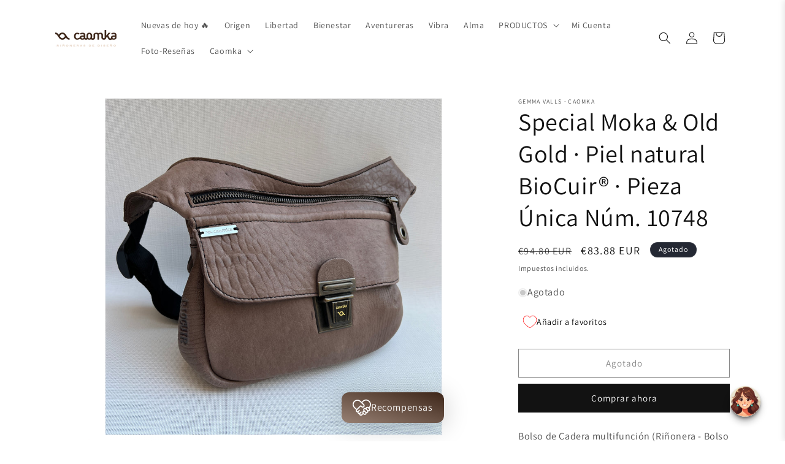

--- FILE ---
content_type: text/javascript
request_url: https://cdn.shopify.com/extensions/019be10e-7080-7e45-ae55-b8a8aa166025/clr-app-135/assets/storefront_index-ZCjx4MDu.js
body_size: 8757
content:
import{r as x,w as e,$ as de,Q as k,b as f,i as oe,M as L,o as pe}from"./storefront_index.js";import{f as o}from"./storefront_get-translation-DkZ1Wsvq.js";import{V as S}from"./storefront_useCssVariable-DvhEs2cz.js";import{l as Z}from"./storefront_routes-ChFY2kLG.js";import{m as y}from"./storefront_index-sy-v27QD.js";import{_ as b,n as D,i as ue,S as me}from"./storefront_shop-helper-_Qg-lUzR.js";import{r as he,d as U}from"./storefront_clr-mock-data-r6lbek_C.js";import{s as ie}from"./storefront_customer-CZtgJApV.js";import{h as xe,v as _e,T as ge,f as ve,O as we,L as ye}from"./storefront_useCustomer-BZZA3WWJ.js";import{i as H}from"./storefront_index-CwJkAhqQ.js";import{o as ne}from"./storefront_loyalty-program-helper-C-pE9Tc3.js";import{e as je}from"./storefront_search-params-4Ez-ixZw.js";import{a as fe}from"./storefront_validator-helper-Bq-bwdqn.js";const be="_beacon_btn_ag1dx_35",Ne="_left_ag1dx_57",ke="_right_ag1dx_60",Ce="_vibrate_ag1dx_67",Se="_LeftRightVibrateEffect_ag1dx_1",Ie="_setting_mode_ag1dx_70",De="_center_ag1dx_73",Ee="_centerVibrateEffect_ag1dx_1",$e="_middle_right_ag1dx_85",Ae="_middle_left_ag1dx_93",Me="_btn_icon_ag1dx_106",Le="_btn_image_icon_ag1dx_107",Te="_only_icon_ag1dx_127",T={beacon_btn:be,left:Ne,right:ke,vibrate:Ce,LeftRightVibrateEffect:Se,setting_mode:Ie,center:De,centerVibrateEffect:Ee,middle_right:$e,middle_left:Ae,btn_icon:Me,btn_image_icon:Le,only_icon:Te},Ut=({isSettingMode:r,isInitLoad:a,handleOpenApp:s})=>{var n,i,l;const p=S("--clr_position"),m=((n=window._clrapp.clrStyles)==null?void 0:n.clr_icon_name)||"gift-box",u=(i=window._clrapp.clrStyles)==null?void 0:i.clr_icon_url,c=((l=window._clrapp.clrStyles)==null?void 0:l.clr_anchor_variant)||"icon-with-label";return e.jsxs("div",{className:k(T.beacon_btn,r&&T.setting_mode,a&&T.vibrate,p&&T[p],c==="only-icon"&&T.only_icon),onClick:s,children:[u?e.jsx("img",{src:u,className:T.btn_image_icon}):e.jsx(f,{name:m,className:T.btn_icon}),c==="icon-with-label"&&e.jsx("span",{children:o("beaconBtnLabel")})]})},Oe="_beacon_popup_7rkqn_18",Be="_fadeInSmooth_7rkqn_1",qe="_left_7rkqn_35",ze="_right_7rkqn_38",Re="_center_7rkqn_41",Ve="_setting_mode_7rkqn_45",Fe="_full_height_7rkqn_54",Pe="_middle_left_7rkqn_62",Ue="_middle_right_7rkqn_66",Ye="_smooth_open_7rkqn_70",Ke="_beacon_popup_wrapper_7rkqn_73",We="_app_logo_watermark_7rkqn_76",Ge="_has_logo_watermark_7rkqn_103",He="_beacon_layout_7rkqn_106",Xe="_header_wrapper_7rkqn_118",Qe="_header_7rkqn_118",Ze="_header_title_7rkqn_132",Je="_header_close_btn_7rkqn_137",er="_header_content_7rkqn_148",rr="_header_shop_title_7rkqn_151",nr="_header_points_wrapper_7rkqn_158",tr="_header_points_7rkqn_158",ar="_points_icon_7rkqn_179",sr="_content_wrapepr_7rkqn_183",or="_opened_7rkqn_197",M={beacon_popup:Oe,fadeInSmooth:Be,left:qe,right:ze,center:Re,setting_mode:Ve,full_height:Fe,middle_left:Pe,middle_right:Ue,smooth_open:Ye,beacon_popup_wrapper:Ke,app_logo_watermark:We,has_logo_watermark:Ge,beacon_layout:He,header_wrapper:Xe,header:Qe,header_title:Ze,header_close_btn:Je,header_content:er,header_shop_title:rr,header_points_wrapper:nr,header_points:tr,points_icon:ar,content_wrapepr:sr,opened:or},ir="_beacon_background_1x10q_1",_r={beacon_background:ir},lr=()=>e.jsx("div",{className:_r.beacon_background}),[cr,$]=de("BeaconViewContext","useBeaconView"),Yt=({children:r})=>{const[a,s]=x.useState("mainView"),[n,i]=x.useState(!1),[l,p]=x.useState(null),[m,u]=x.useState(!1),c=x.useRef(void 0),g=(v,t)=>{s(v),p(t)};x.useEffect(()=>{n||s("mainView")},[n]),x.useEffect(()=>()=>{p(null),c.current&&clearTimeout(c.current)},[]);const d=v=>{v?(u(!1),c.current=setTimeout(()=>{i(!1)},300)):i(!1)};return e.jsx(cr.Provider,{value:{beaconTargetView:a,isOpenBeaconPopup:n,setIsOpenBeaconPopup:i,handleViewChange:g,viewComponentParams:l,isSmoothOpen:m,setIsSmoothOpen:u,handleCloseBeacon:d},children:r})},dr="_beacon_page_wrapper_1doo7_15",pr="_clickable_1doo7_25",ur="_header_1doo7_28",mr="_title_wrapper_1doo7_39",hr="_content_wrapper_1doo7_45",xr="_loadedWithoutAnimation_1doo7_51",O={beacon_page_wrapper:dr,clickable:pr,header:ur,title_wrapper:mr,content_wrapper:hr,loadedWithoutAnimation:xr},J=r=>{x.useEffect(()=>{const a=r.current;if(!a)return;const s=n=>{a.scrollHeight>a.clientHeight&&(n.preventDefault(),n.stopPropagation(),a.scrollTop+=n.deltaY)};return a.addEventListener("wheel",s,{passive:!1}),()=>a.removeEventListener("wheel",s)},[])},Y=r=>{const{title:a,onBackAction:s,onClose:n,contentLoadWithoutAnimation:i,children:l}=r,p=S("--clr_beacon_widget_title_color"),m=x.useRef(null);return J(m),e.jsxs("div",{className:k(O.beacon_page_wrapper),ref:m,children:[e.jsxs("div",{className:O.header,children:[e.jsxs("div",{className:O.title_wrapper,children:[s&&e.jsx("span",{className:O.clickable,onClick:s,children:e.jsx(f,{name:"chevron-left",color:p,size:35})}),a&&e.jsx("span",{children:a})]}),n&&e.jsx("div",{onClick:n,children:e.jsx("span",{className:O.clickable,children:e.jsx(f,{name:"close",color:p,size:25})})})]}),e.jsx("div",{className:k(O.content_wrapper,i&&O.loadedWithoutAnimation),children:l})]})},gr="_tier_details_wrapper_18orj_1",vr="_tier_points_earn_18orj_4",wr="_tier_name_18orj_8",yr="_tier_info_section_18orj_11",jr="_custom_purchase_li_18orj_34",fr="_section_title_18orj_37",B={tier_details_wrapper:gr,tier_points_earn:vr,tier_name:wr,tier_info_section:yr,custom_purchase_li:jr,section_title:fr},br=({tierLevel:r})=>{var a,s,n,i,l,p,m;const u=S("--clr_beacon_widget_bg_secondary_color"),{handleViewChange:c,handleCloseBeacon:g}=$(),d=(s=(a=window._clrapp.shop)==null?void 0:a.currency)==null?void 0:s.moneyFormat,v=!!((n=window._clrapp)!=null&&n.customer),t=(l=(i=window._clrapp)==null?void 0:i.shop)==null?void 0:l.tier,_=((p=t==null?void 0:t.service)==null?void 0:p.entry_type)==="order_count"?`${r==null?void 0:r.entry_required_score}`:D.formatMoney(d,(r==null?void 0:r.entry_required_score)||0),h=()=>{c(v?"customerTierPage":"mainView",null)};function j(w){return w.custom_purchase_reward_type&&w.custom_purchase_reward_value?w.custom_purchase_reward_type===he.FIXED?`${D.formatMoney(d,w.custom_purchase_reward_value||0)} ${o("placeOrderReward")}`:`${w.custom_purchase_reward_value}% ${o("placeOrderReward")}`:""}return e.jsx(Y,{onBackAction:h,onClose:()=>{var w;return g(((w=window._clrapp.clrStyles)==null?void 0:w.clr_variant)==="full-height")},children:e.jsx("div",{className:k("beacon_content_box_wrapper",B.tier_details_wrapper),children:e.jsxs(y,{flexDirection:"column",gap:"12px",style:{width:"100%"},children:[e.jsxs(y,{gap:"8px",alignItems:"center",children:[e.jsx(f,{name:"gift-box",color:u}),e.jsxs(y,{flexDirection:"column",gap:"4px",children:[e.jsx("span",{className:B.tier_name,children:r==null?void 0:r.name}),e.jsx("span",{className:B.tier_points_earn,children:((m=t==null?void 0:t.service)==null?void 0:m.entry_type)&&D.handleTierEntryLevelInfoDescription(t==null?void 0:t.service.entry_type,_,r.entry_required_score===0)})]})]}),e.jsxs(y,{flexDirection:"column",gap:"4px",className:B.tier_info_section,children:[j(r)&&e.jsx("ul",{children:e.jsx("li",{className:B.custom_purchase_li,children:j(r)})}),!!r.reward_configs.length&&e.jsxs(y,{flexDirection:"column",gap:"4px",children:[e.jsx("div",{className:B.section_title,children:o("beaconBtnLabel")}),r.reward_configs.map((w,C)=>e.jsx("ul",{children:e.jsx("li",{children:w.type!=="free_shipping"?w.type==="percentage"?`${w.value}% ${o("orderDiscount")}`:`${D.formatMoney(d,w.value||0)} ${o("orderDiscount")}`:`${o("freeShipping")}`})},C))]}),!!r.perks.length&&e.jsxs(y,{flexDirection:"column",gap:"4px",children:[e.jsx("div",{className:B.section_title,children:o("perks")}),r.perks.map((w,C)=>e.jsx("ul",{children:e.jsx("li",{children:w})},C))]})]})]})})})},Nr="_become_member_wrapper_zlcu5_1",kr="_heading_text_zlcu5_4",Cr="_content_text_zlcu5_13",Sr="_join_link_zlcu5_24",Ir="_signIn_link_zlcu5_41",z={become_member_wrapper:Nr,heading_text:kr,content_text:Cr,join_link:Sr,signIn_link:Ir};var te;const E=!!((te=window._clrapp)!=null&&te.isDesignMode),Dr=({isSettingMode:r=!1})=>e.jsxs("div",{className:`beacon_content_box_wrapper ${z.become_member_wrapper}`,children:[e.jsx("div",{className:z.heading_text,children:o("becomeMember")}),e.jsx("div",{className:z.content_text,children:o("becomeMemberDescription")}),e.jsx("a",{href:r||E?"#":Z.register,className:z.join_link,children:o("joinNow")}),e.jsxs("div",{className:z.content_text,children:[e.jsx("span",{children:o("alreadyHaveAccount")}),e.jsxs("a",{href:r||E?"#":Z.login,className:z.signIn_link,children:[" ",o("signIn")]})]})]}),Er="_beacon_discounts_wrapper_1gxzt_1",$r="_heading_text_1gxzt_4",Ar="_content_1gxzt_13",Mr="_discount_item_1gxzt_20",Lr="_active_1gxzt_35",Tr="_hover_copy_1gxzt_39",R={beacon_discounts_wrapper:Er,heading_text:$r,content:Ar,discount_item:Mr,active:Lr,hover_copy:Tr},Or=({className:r,code:a,isSettingMode:s=!1})=>{const[n,i]=x.useState(!1);x.useEffect(()=>{const p=setTimeout(()=>{i(!1)},1500);return()=>clearTimeout(p)},[n]);const l=async()=>{if(navigator.clipboard?(i(!0),navigator.clipboard.writeText(a)):L.log("Browser doesn't support copy to clipboard"),!s)try{await ie.applyDiscountImmediate(a)}catch(p){L.log(p)}};return e.jsx("div",{className:r,onClick:l,children:n?e.jsxs(e.Fragment,{children:[o("copied")," ",e.jsx(f,{name:"check",color:"#fff",size:20})]}):e.jsxs(e.Fragment,{children:[o("copy")," ",e.jsx(f,{name:"copy",color:"#fff",size:20})]})})},le=({customerDiscounts:r,moneyFormat:a,isSettingMode:s=!1})=>{const n=x.useRef(null);return J(n),e.jsxs("div",{className:`beacon_content_box_wrapper ${R.beacon_discounts_wrapper}`,children:[e.jsx("div",{className:R.heading_text,children:o("unusedDiscounts")}),e.jsx("div",{className:R.content,ref:n,children:r==null?void 0:r.map((i,l)=>e.jsxs("div",{className:k(R.discount_item,!i.used&&R.active),children:[e.jsx("div",{children:e.jsx("span",{children:i.code})}),e.jsx("div",{children:e.jsx("span",{children:i.type==="fixed"?D.formatMoney(a,i.value||0):`${i.value}%`})}),e.jsx(Or,{className:R.hover_copy,isSettingMode:s,code:i.code})]},l))})]})},Br=()=>e.jsx(le,{isSettingMode:!0,moneyFormat:U.shop.currency.moneyFormat,customerDiscounts:[{code:"EFGHI",value:20,used:!1,type:"fixed"}]}),qr=()=>{var r,a;const{data:s}=we();return s!=null&&s.length?e.jsx(le,{moneyFormat:(a=(r=window._clrapp.shop)==null?void 0:r.currency)==null?void 0:a.moneyFormat,customerDiscounts:s}):null},zr=({isSettingMode:r})=>r||E?e.jsx(Br,{}):e.jsx(qr,{}),Rr=r=>r.startsWith("https://")?r:`https://${r}`,Vr="_program_box_row_button_k7cuu_1",Fr="_earned_it_k7cuu_7",ae={program_box_row_button:Vr,earned_it:Fr};function Pr({item:r}){var a;const{handleViewChange:s}=$(),[n,i]=x.useState(!1),l=!!((a=window._clrapp)!=null&&a.customer),{mutateAsync:p,isPending:m}=ye(),u=(g,d=!1)=>{switch(g.loyalty_program_type){case b.SOCIAL_MEDIA_X_FOLLOW:case b.SOCIAL_MEDIA_INSTAGRAM_FOLLOW:case b.SOCIAL_MEDIA_TIKTOK_FOLLOW:case b.SOCIAL_MEDIA_FACEBOOK_FOLLOW:return d?"clr_pr_follow":o("follow");case b.SOCIAL_MEDIA_X_LINK_SHARE:return d?"clr_pr_share":o("share");case b.SOCIAL_MEDIA_INSTAGRAM_LIKE:case b.SOCIAL_MEDIA_TIKTOK_LIKE:case b.SOCIAL_MEDIA_FACEBOOK_LIKE:case b.SOCIAL_MEDIA_X_LIKE:case b.SOCIAL_MEDIA_YOITUBE_LIKE:return d?"clr_pr_like":o("like");case b.SOCIAL_MEDIA_GOODLE_REVIEW:return d?"clr_pr_submit":o("submit");case b.SOCIAL_MEDIA_YOITUBE_SUBSCRIBE:return d?"clr_pr_subscribe":o("subscribe");case b.NEWSLETTER_SUBSCRIBE:return d?"clr_pr_claim_reward":o("claimReward")}},c=async()=>{if(!E){if(r.loyalty_program_rules[0].target_link&&!n&&(window.open(Rr(r.loyalty_program_rules[0].target_link),"_blank"),i(!0)),r.loyalty_program_type===b.NEWSLETTER_SUBSCRIBE&&!n)try{await p();return}catch(g){L.log(g)}n&&s("setUsername",{targetProgramType:r.loyalty_program_type})}};return e.jsx("div",{className:ae.program_box_row_button,children:m?e.jsx(H,{}):r.earned_before?e.jsx("span",{className:k(ae.earned_it,"clr_pr_earned_it"),children:o("earnedIt")}):l?e.jsx("a",{onClick:c,className:u(r,!0),children:n?o("claimReward"):u(r)}):null})}const Ur="_beacon_points_box_wrapper_kmdof_1",Yr="_heading_text_kmdof_4",Kr="_content_text_kmdof_13",Wr="_reward_items_wrapper_kmdof_22",Gr="_reward_item_kmdof_22",Hr="_reward_text_wrapper_kmdof_36",Xr="_reward_title_kmdof_39",Qr="_reward_value_kmdof_44",Zr="_reward_icon_kmdof_53",Jr="_loader_kmdof_57",A={beacon_points_box_wrapper:Ur,heading_text:Yr,content_text:Kr,reward_items_wrapper:Wr,reward_item:Gr,reward_text_wrapper:Hr,reward_title:Xr,reward_value:Qr,reward_icon:Zr,loader:Jr},en="_customer_rule_wrapper_mbtch_1",rn="_earned_it_mbtch_7",se={customer_rule_wrapper:en,earned_it:rn},nn=({item:r})=>{var a;const{handleViewChange:s}=$(),n=!!((a=window._clrapp)!=null&&a.customer),i=()=>{E||(r.loyalty_program_type===b.SET_BIRTHDAY?s("setBirthday",null):r.loyalty_program_type===b.SET_PHONE&&s("setPhoneNumber",null))};return e.jsx("div",{className:se.customer_rule_wrapper,children:r.earned_before?e.jsx("span",{className:k(se.earned_it,"clr_pr_earned_it"),children:o("earnedIt")}):n?e.jsx("a",{onClick:i,className:"clr_pr_setup",children:o("setup")}):null})},tn=({rewardPrograms:r,isLoading:a,moneyFormat:s})=>e.jsxs("div",{className:`beacon_content_box_wrapper ${A.beacon_points_box_wrapper}`,children:[e.jsx("div",{className:A.heading_text,children:o("cashReward")}),e.jsx("div",{className:A.content_text,children:o("cashRewardDescription")}),e.jsx("div",{className:A.reward_items_wrapper,children:a?e.jsx("div",{className:A.loader,children:e.jsx(H,{size:25})}):r.map((n,i)=>e.jsxs("div",{className:A.reward_item,children:[e.jsxs(y,{alignItems:"center",gap:"4px",children:[e.jsx(f,{name:"gift-box",size:24,className:A.reward_icon}),e.jsxs(y,{flexDirection:"column",gap:"4px",className:A.reward_text_wrapper,children:[e.jsx("span",{className:A.reward_title,children:n.title||`${o(ne.getProgramName(n.loyalty_program_type))} ${o("reward")}`}),e.jsx("span",{className:A.reward_value,children:o("getCredit",{amount:ne.getCashbackValue(n.loyalty_program_rules[0],s)})})]})]}),ue.includes(n.loyalty_program_type)&&e.jsx(Pr,{item:n}),me.includes(n.loyalty_program_type)&&e.jsx(nn,{item:n})]},i))})]}),an="_discount_box_wrapper_1z113_1",sn="_heading_text_1z113_4",on="_content_text_1z113_13",_n="_content_1z113_13",ln="_discount_generator_1z113_25",cn="_input_wrapper_1z113_35",dn="_currency_code_1z113_42",pn="_discount_code_box_wrapper_1z113_75",un="_discount_code_box_1z113_75",mn="_discount_code_1z113_75",hn="_discount_code_helper_1z113_95",xn="_copy_btn_1z113_99",gn="_input_helper_text_1z113_103",vn="_error_1z113_115",wn="_success_1z113_118",N={discount_box_wrapper:an,heading_text:sn,content_text:on,content:_n,discount_generator:ln,input_wrapper:cn,currency_code:dn,discount_code_box_wrapper:pn,discount_code_box:un,discount_code:mn,discount_code_helper:hn,copy_btn:xn,input_helper_text:gn,error:vn,success:wn},ce=({selectedBalanceValue:r,onChangeSelectedBalance:a,handleGenerateDiscount:s,errorMessage:n,successMessage:i,generatedDiscountCode:l,isCopied:p,handleCopyDiscountCode:m,currencyCode:u,shopRewardtype:c})=>{const g=S("--clr_beacon_cards_text_primary_color");return c==="app_reward"&&e.jsxs("div",{className:`beacon_content_box_wrapper ${N.discount_box_wrapper}`,children:[e.jsx("div",{className:N.heading_text,children:o("useYourCredit")}),e.jsx("div",{className:N.content_text,children:o("useYourCreditDescription")}),e.jsxs("div",{className:N.content,children:[e.jsxs("div",{className:N.discount_generator,children:[e.jsxs("div",{className:N.input_wrapper,children:[e.jsx("div",{className:N.currency_code,children:u?pe[u]:""}),e.jsx("input",{type:"number",placeholder:o("enterNumberInput"),value:r,onChange:a})]}),e.jsx("button",{disabled:!r||r<=0,onClick:s,children:o("generate")})]}),e.jsx("div",{className:k(N.input_helper_text,!!n&&N.error,!!i&&N.success),children:n||(i?e.jsxs(e.Fragment,{children:[e.jsx(f,{name:"check-circle",size:13,color:"#077707"}),e.jsx("span",{children:i})]}):o("enterAValidNumber"))}),e.jsx("div",{className:N.discount_code_box_wrapper,children:e.jsxs("div",{className:N.discount_code_box,children:[l?e.jsx("div",{className:k(N.discount_code),children:l}):e.jsx("div",{className:N.discount_code_helper,children:o("hitToGenerate")}),!!l&&(p?e.jsx(f,{name:"check",size:20,color:g}):e.jsx("div",{className:N.copy_btn,onClick:m,children:e.jsx(f,{name:"copy",size:20,color:g})}))]})})]})]})},yn=()=>e.jsx(ce,{selectedBalanceValue:100,onChangeSelectedBalance:()=>{},handleGenerateDiscount:()=>{},errorMessage:"",successMessage:"Your code is here",generatedDiscountCode:"MYYOYO",isCopied:!1,handleCopyDiscountCode:()=>{},currencyCode:"EUR",shopRewardtype:"app_reward"}),jn=()=>{const[r,a]=x.useState(0),[s,n]=x.useState(""),[i,l]=x.useState(""),[p,m]=x.useState(),[u,c]=x.useState(!1),{mutateAsync:g}=ve(),d=async()=>{navigator.clipboard?(c(!0),navigator.clipboard.writeText(s)):L.log("Browser doesn't support copy to clipboard");try{await ie.applyDiscountImmediate(s)}catch(_){L.log(_)}};x.useEffect(()=>{const _=setTimeout(()=>{c(!1)},1500);return()=>clearTimeout(_)},[u]);const v=_=>{a(+_.target.value)},t=async()=>{const _=oe.roundAndTrimNumber(r/Number(window.Shopify.currency.rate));try{const h=await g({amount:+_});l(""),m(o("yourDiscountCodeIshere")),n(h)}catch(h){l(h==null?void 0:h.message),m(""),n("")}};return e.jsx(ce,{selectedBalanceValue:r,generatedDiscountCode:s,handleGenerateDiscount:t,onChangeSelectedBalance:v,successMessage:p,errorMessage:i,isCopied:u,handleCopyDiscountCode:d,currencyCode:window._clrapp.shop.currency.currencyCode,shopRewardtype:window._clrapp.shop.rewardType})},fn=({isSettingMode:r=!1})=>r||E?e.jsx(yn,{}):e.jsx(jn,{}),bn="_beacon_referral_box_dhyqp_1",Nn="_heading_text_dhyqp_4",kn="_content_text_dhyqp_13",Cn="_referral_link_box_dhyqp_21",Sn="_link_wrapper_dhyqp_27",In="_copy_link_btn_dhyqp_39",q={beacon_referral_box:bn,heading_text:Nn,content_text:kn,referral_link_box:Cn,link_wrapper:Sn,copy_link_btn:In},Dn=({referralProgram:r,isCustomer:a})=>{var s,n,i,l;const p=S("--clr_beacon_cards_btn_label_color"),[m,u]=x.useState(!1),c=`${((n=(s=window==null?void 0:window._clrapp)==null?void 0:s.shop)==null?void 0:n.publicDomain)||"SHOP_DOMAIN"}?${je.refferal_code}=${r==null?void 0:r.referral_code}`,g=(l=(i=window._clrapp.shop)==null?void 0:i.currency)==null?void 0:l.moneyFormat,d=w=>r?r[`${w}_type`]==="percentage"?`${r[w]}%`:`${D.formatMoney(g,r[w]||0)}`:"",v=d("referrer_signup_reward"),t=d("referrer_order_reward"),_=d("referree_signup_reward"),h=(r==null?void 0:r.referrer_signup_reward)!==0?v:(r==null?void 0:r.referrer_order_reward)!==0?t:"";x.useEffect(()=>{const w=setTimeout(()=>{u(!1)},1500);return()=>clearTimeout(w)},[m]);const j=async()=>{navigator.clipboard?(u(!0),navigator.clipboard.writeText(c)):L.log("Browser doesn't support copy to clipboard")};return r!=null&&r.is_active&&((r==null?void 0:r.referrer_signup_reward)!==0||(r==null?void 0:r.referrer_order_reward)!==0)?e.jsxs("div",{className:`beacon_content_box_wrapper ${q.beacon_referral_box}`,children:[e.jsx("div",{className:q.heading_text,children:o("referralProgram")}),e.jsx("div",{className:q.content_text,children:o("referUsToFriends")}),e.jsx("div",{className:q.content_text,children:o("referralProgramEearnForYouAndFriends",{yourReward:h,theirReward:_})}),a&&e.jsxs("div",{className:q.referral_link_box,children:[e.jsx("div",{className:q.link_wrapper,children:c}),e.jsx("button",{className:q.copy_link_btn,onClick:j,children:m?e.jsxs(e.Fragment,{children:[e.jsx(f,{name:"check",color:p,size:20}),o("copied")]}):e.jsxs(e.Fragment,{children:[e.jsx(f,{name:"copy",color:p,size:20}),o("copyLink")]})})]})]}):e.jsx(e.Fragment,{})},En=({referralProgram:r,isCustomer:a})=>e.jsx(Dn,{referralProgram:r,isCustomer:a}),$n="_beacon_layout_1skis_1",An="_header_wrapper_1skis_14",Mn="_header_1skis_14",Ln="_header_title_1skis_28",Tn="_header_close_btn_1skis_33",On="_header_content_1skis_44",Bn="_header_shop_title_1skis_47",qn="_header_points_wrapper_1skis_54",zn="_header_points_1skis_54",Rn="_points_icon_1skis_75",Vn="_content_wrapepr_1skis_79",Fn="_header_store_credit_description_1skis_92",I={beacon_layout:$n,header_wrapper:An,header:Mn,header_title:Ln,header_close_btn:Tn,header_content:On,header_shop_title:Bn,header_points_wrapper:qn,header_points:zn,points_icon:Rn,content_wrapepr:Vn,header_store_credit_description:Fn},Pn="_tier_box_wrapper_o62y6_1",Un="_heading_text_o62y6_4",Yn="_content_wrapper_o62y6_13",Kn="_vip_tier_o62y6_17",Wn="_tier_info_o62y6_24",V={tier_box_wrapper:Pn,heading_text:Un,content_wrapper:Yn,vip_tier:Kn,tier_info:Wn},Gn="_shop_tiers_wrapper_1c5ut_1",Hn="_heading_text_1c5ut_4",Xn="_tier_category_wrapper_1c5ut_13",Qn="_tier_category_1c5ut_13",Zn="_tier_category_info_1c5ut_30",F={shop_tiers_wrapper:Gn,heading_text:Hn,tier_category_wrapper:Xn,tier_category:Qn,tier_category_info:Zn},ee=({isSettingMode:r})=>{var a,s,n,i,l;const{handleViewChange:p}=$(),m=S("--clr_beacon_widget_bg_secondary_color"),u=S("--clr_beacon_cards_text_primary_color_lighten_2");let c=(s=(a=window._clrapp)==null?void 0:a.shop)==null?void 0:s.tier;r&&(c=U.shop.tier);const g=(i=(n=window._clrapp.shop)==null?void 0:n.currency)==null?void 0:i.moneyFormat,d=t=>{var _;return((_=c==null?void 0:c.service)==null?void 0:_.entry_type)==="order_count"?`${t.entry_required_score}`:D.formatMoney(g,t.entry_required_score||0)},v=t=>{r||p("tierDetailsPage",{tierLevel:t})};return e.jsx("div",{className:F.shop_tiers_wrapper,children:e.jsxs("div",{className:"beacon_content_box_wrapper",children:[e.jsx("div",{className:F.heading_text,children:o("vipTiers")}),e.jsx("div",{style:{width:"100%"},children:(l=c==null?void 0:c.levels)==null?void 0:l.map((t,_)=>e.jsx("div",{className:F.tier_category_wrapper,children:e.jsxs(y,{alignItems:"center",justifyContent:"space-between",className:F.tier_category,onClick:()=>v(t),children:[e.jsxs(y,{flexDirection:"row",alignItems:"center",gap:"12px",children:[e.jsx(f,{name:"gift-box",size:30,color:m}),e.jsxs(y,{flexDirection:"column",className:F.tier_category_info,children:[e.jsx("span",{children:t.name}),e.jsx("span",{children:D.handleTierEntryLevelInfoDescription(c==null?void 0:c.service.entry_type,d(t),t.entry_required_score===0)})]})]}),e.jsx(f,{name:"chevron-right",size:30,color:u})]})},_))})]})})},Jn=({isSettingMode:r})=>{var a,s,n,i,l,p,m,u,c,g;const{handleViewChange:d}=$(),v=S("--clr_beacon_widget_bg_secondary_color"),t=S("--clr_beacon_cards_text_primary_color_lighten_2");let _=(s=(a=window._clrapp)==null?void 0:a.customer)==null?void 0:s.tier,h=(i=(n=window._clrapp)==null?void 0:n.shop)==null?void 0:i.tier;r&&(_=(l=U.customer)==null?void 0:l.tier,h=U.shop.tier);const j=(p=h==null?void 0:h.levels)==null?void 0:p.filter(C=>{var K;return C.id===((K=_==null?void 0:_.level)==null?void 0:K.id)}),w=()=>{r||d("customerTierPage",null)};return(m=h==null?void 0:h.service)!=null&&m.active&&(_==null?void 0:_.level)==null?e.jsx(ee,{}):((u=h==null?void 0:h.service)==null?void 0:u.active)&&e.jsxs("div",{className:k("beacon_content_box_wrapper",V.tier_box_wrapper),children:[e.jsx("div",{className:V.heading_text,children:o("yourVipTier")}),e.jsx("div",{className:V.content_wrapper,children:e.jsxs(y,{alignItems:"center",justifyContent:"space-between",className:V.vip_tier,onClick:w,children:[e.jsxs(y,{flexDirection:"row",alignItems:"center",gap:"12px",children:[e.jsx(f,{name:"gift-box",size:30,color:v}),e.jsx(y,{flexDirection:"column",className:V.tier_info,children:e.jsx("span",{children:j?(c=j[0])==null?void 0:c.name:(g=_==null?void 0:_.level)==null?void 0:g.name})})]}),e.jsx(f,{name:"chevron-right",size:30,color:t})]})})]})},et=({isSettingMode:r})=>{var a,s,n,i;let l=(s=(a=window._clrapp)==null?void 0:a.shop)==null?void 0:s.tier;return r&&(l=U.shop.tier),((n=l==null?void 0:l.service)==null?void 0:n.active)&&!!((i=l==null?void 0:l.levels)!=null&&i.length)&&e.jsx(ee,{isSettingMode:r})},rt=r=>{const{contextualAppData:a,rewardPrograms:s,customerRewardData:n,isSettingMode:i=!1,referralProgram:l}=r,p=!!a.customer,m=a.customer,u=S("--clr_beacon_widget_title_color"),c=a.shop.currency.moneyFormat,{handleCloseBeacon:g}=$(),d=x.useRef(null);J(d);const v=()=>{var t;g(((t=window._clrapp.clrStyles)==null?void 0:t.clr_variant)==="full-height")};return e.jsx("div",{className:I.beacon_layout,ref:d,children:e.jsxs(e.Fragment,{children:[e.jsxs("div",{className:I.header_wrapper,children:[e.jsxs("div",{className:I.header,children:[e.jsx("div",{className:I.header_title,children:p?m!=null&&m.first_name?o("hiCustomer",{customerFullName:`${m.first_name} ${m.last_name}`}):o("hiToUnknownUser"):o("welcomeTo")}),e.jsx("button",{className:I.header_close_btn,onClick:i?void 0:v,children:e.jsx(f,{name:"close",size:20,color:u})})]}),e.jsx("div",{className:I.header_content,children:p?e.jsxs("div",{children:[e.jsxs("div",{className:I.header_points_wrapper,children:[o("yourBalance"),e.jsxs("div",{className:I.header_points,children:[e.jsx(f,{name:"coin",size:20,className:I.points_icon}),n.isLoading?e.jsx(H,{size:18}):`${D.formatMoney(c,n.rewardAmount||0)}`]})]}),e.jsx("div",{className:I.header_store_credit_description,children:e.jsxs("span",{children:["*",o("useStoreCreditOnCheckout")]})})]}):e.jsx("div",{className:I.header_shop_title,children:o("shopRewards",{shopName:oe.decodeHTML(a.shop.name)})})})]}),e.jsxs("div",{className:I.content_wrapepr,children:[p?e.jsx(fn,{isSettingMode:i}):e.jsx(Dr,{isSettingMode:i}),p&&e.jsx(zr,{isSettingMode:i}),e.jsx(tn,{rewardPrograms:s.data,isLoading:s.loading,moneyFormat:c}),p?e.jsx(Jn,{isSettingMode:i}):e.jsx(et,{isSettingMode:i}),e.jsx(En,{referralProgram:l,isCustomer:p})]})]})})},nt="_customer_tier_page_jkyad_1",tt="_heading_text_jkyad_4",at="_tier_name_jkyad_13",X={customer_tier_page:nt,heading_text:tt,tier_name:at},st="_progress_bar_uyiks_1",ot="_progress_bar_wrapper_uyiks_1",it="_progress_bar_fill_uyiks_9",Q={progress_bar:st,progress_bar_wrapper:ot,progress_bar_fill:it},_t=({progress:r,fillColor:a})=>e.jsx("div",{className:Q.progress_bar,children:e.jsx("div",{className:Q.progress_bar_wrapper,children:e.jsx("div",{className:Q.progress_bar_fill,style:{width:`${r}%`,backgroundColor:a||void 0}})})}),lt="_customer_tier_level_tracker_y6jqe_1",ct={customer_tier_level_tracker:lt},dt=()=>{var r,a,s;const n=(a=(r=window._clrapp)==null?void 0:r.shop)==null?void 0:a.tier,i=n!=null&&n.levels?[...n.levels].sort((_,h)=>_.entry_required_score-h.entry_required_score):[],l=(s=window._clrapp)==null?void 0:s.shop.currency.moneyFormat,p=S("--clr_beacon_widget_bg_secondary_color"),{data:m,isLoading:u}=ge(),{customerUsage:c,isLoadingCustomerUsage:g}=E?{customerUsage:190,isLoadingCustomerUsage:!1}:{customerUsage:m,isLoadingCustomerUsage:u},d=()=>{let _=null;if(i.length>0&&c){for(const h of i)if(c<h.entry_required_score){_=h;break}}return _},v=()=>{var _,h;const j=d();if(!c||j===null)return null;{const w=(_=n==null?void 0:n.levels.find(C=>C.name===j.name))==null?void 0:_.entry_required_score;if(w){let C=w-c;C=Number.isInteger(C)?C:parseFloat(C.toFixed(2));const K=((h=n==null?void 0:n.service)==null?void 0:h.entry_type)==="order_count"?`${C}`:D.formatMoney(l,C||0);return n!=null&&n.service?D.getUnlockNextTierLevelMessage(n==null?void 0:n.service.entry_type,K,j.name):null}else return null}},t=()=>{const _=d();return _&&c?c/_.entry_required_score*100:0};return g?e.jsx(H,{}):t()>0&&e.jsxs(y,{flexDirection:"column",gap:"6px",className:ct.customer_tier_level_tracker,children:[e.jsx("p",{children:v()}),e.jsx(_t,{fillColor:p,progress:t()})]})},pt=()=>{var r,a,s,n,i;const{handleViewChange:l,handleCloseBeacon:p}=$(),m=S("--clr_beacon_widget_bg_secondary_color"),u=(a=(r=window._clrapp)==null?void 0:r.customer)==null?void 0:a.tier,c=window._clrapp.shop.tier,g=(s=c==null?void 0:c.levels)==null?void 0:s.filter(d=>{var v;return d.id===((v=u==null?void 0:u.level)==null?void 0:v.id)});return e.jsx(Y,{onBackAction:()=>l("mainView",null),onClose:()=>{var d;return p(((d=window._clrapp.clrStyles)==null?void 0:d.clr_variant)==="full-height")},children:e.jsxs(y,{flexDirection:"column",gap:"10px",className:X.customer_tier_page,children:[(u==null?void 0:u.level)!=null&&e.jsxs("div",{className:"beacon_content_box_wrapper",children:[e.jsxs(y,{flexDirection:"column",gap:"12px",children:[e.jsx("div",{className:X.heading_text,children:o("vipStatus")}),e.jsxs(y,{gap:"4px",alignItems:"center",children:[e.jsx(f,{name:"gift-box",color:m}),e.jsx("span",{className:X.tier_name,children:g?(n=g[0])==null?void 0:n.name:(i=u==null?void 0:u.level)==null?void 0:i.name})]})]}),e.jsx(dt,{})]}),e.jsx(ee,{})]})})},ut="_birthday_page_wrapper_hwfhm_1",mt="_heading_text_hwfhm_4",ht="_content_text_hwfhm_13",xt="_birthday_selectors_hwfhm_21",gt="_extra_description_hwfhm_55",P={birthday_page_wrapper:ut,heading_text:mt,content_text:ht,birthday_selectors:xt,extra_description:gt},vt="_message_box_wrapper_1la0k_1",wt={message_box_wrapper:vt},re=()=>e.jsxs(y,{flexDirection:"column",alignItems:"center",gap:"8px",className:wt.message_box_wrapper,children:[e.jsx(f,{name:"check-circle",color:"#0f0"}),e.jsx("p",{children:o("congratulations")}),e.jsx("p",{children:o("youReceivedReward")})]}),yt=()=>{const{handleViewChange:r,handleCloseBeacon:a}=$(),[s,n]=x.useState(["#","#","#"]),[i,l]=x.useState(!1),[p,m]=x.useState(!1),{mutateAsync:u}=_e(),c=x.useRef(void 0),g=()=>s.some(t=>t==="#")||p,d=t=>{const{value:_,id:h}=t.target,j=[...s];h==="year-selector"?j[0]=_:h==="month-selector"?j[1]=_:h==="day-selector"&&(j[2]=_),n(j)},v=async()=>{m(!0);const t=s.join("-");try{await u({birthdate:t}),l(!0),setTimeout(()=>{r("mainView",null)},1500)}catch(_){L.log(_)}finally{m(!1)}};return x.useEffect(()=>()=>{c.current&&clearTimeout(c.current)},[]),e.jsx(Y,{onBackAction:()=>r("mainView",null),onClose:()=>{var t;return a(((t=window._clrapp.clrStyles)==null?void 0:t.clr_variant)==="full-height")},children:e.jsx("div",{className:k("beacon_content_box_wrapper",P.birthday_page_wrapper),children:i?e.jsx(re,{}):e.jsxs(e.Fragment,{children:[e.jsx("div",{className:P.heading_text,children:o("makeBirthdaySpecial")}),e.jsx("div",{className:P.content_text,children:o("setBirthdayToReceiveReward")}),e.jsxs(y,{className:P.birthday_selectors,gap:"8px",alignItems:"center",children:[e.jsx("div",{children:e.jsxs("select",{id:"year-selector",value:s[0],onChange:d,children:[e.jsx("option",{value:"#",children:"YYYY"}),Array.from({length:new Date().getFullYear()-1900+1},(t,_)=>_+1900).map(t=>e.jsx("option",{value:t,children:t},t))]})}),e.jsx("div",{children:e.jsxs("select",{id:"month-selector",value:s[1],onChange:d,children:[e.jsx("option",{value:"#",children:"MM"}),Array.from({length:12},(t,_)=>_+1).map(t=>e.jsx("option",{value:t<10?`0${t}`:t,children:t<10?`0${t}`:t},t))]})}),e.jsx("div",{children:e.jsxs("select",{id:"day-selector",value:s[2],onChange:d,children:[e.jsx("option",{value:"#",children:"DD"}),Array.from({length:31},(t,_)=>_+1).map(t=>e.jsx("option",{value:t<10?`0${t}`:t,children:t<10?`0${t}`:t},t))]})})]}),e.jsx("button",{disabled:g(),onClick:v,children:p?`${o("loading")}...`:o("setBirthday")}),e.jsx("p",{className:P.extra_description,children:o("extraBirthdayDescription")})]})})})},jt="_phoneNumber_page_wrapper_adh18_1",ft="_heading_text_adh18_4",bt="_content_text_adh18_13",Nt="_phoneNumber_input_wrapper_adh18_21",W={phoneNumber_page_wrapper:jt,heading_text:ft,content_text:bt,phoneNumber_input_wrapper:Nt},kt=()=>{const{handleViewChange:r,handleCloseBeacon:a}=$(),[s,n]=x.useState(["",""]),[i,l]=x.useState(!1),[p,m]=x.useState(!1),{mutateAsync:u}=_e(),c=x.useRef(void 0),g=()=>s.some(t=>t==="")||i,d=t=>{const _=[...s],{value:h,id:j}=t.target,w=h.replace(/[^0-9]/g,"");j==="prefix-input"?_[0]=w:j==="phone-input"&&(_[1]=w),n(_)},v=async()=>{l(!0);const t=s.join("");try{await u({phone:`+${t}`}),m(!0),setTimeout(()=>{r("mainView",null)},1500)}catch(_){L.log(_)}finally{l(!1)}};return x.useEffect(()=>()=>{c.current&&clearTimeout(c.current)},[]),e.jsx(Y,{onBackAction:()=>r("mainView",null),onClose:()=>{var t;return a(((t=window._clrapp.clrStyles)==null?void 0:t.clr_variant)==="full-height")},children:e.jsx("div",{className:k("beacon_content_box_wrapper",W.phoneNumber_page_wrapper),children:p?e.jsx(re,{}):e.jsxs(e.Fragment,{children:[e.jsx("div",{className:W.heading_text,children:o("yourPhoneNumber")}),e.jsx("div",{className:W.content_text,children:o("setupPhoneNumberDescription")}),e.jsxs(y,{className:W.phoneNumber_input_wrapper,gap:"8px",alignItems:"center",children:[e.jsxs(y,{alignItems:"center",children:[e.jsx("span",{children:"+"}),e.jsx("input",{type:"text",inputMode:"numeric",pattern:"[0-9]*",id:"prefix-input",placeholder:"123",autoFocus:!0,value:s[0],onChange:d,autoComplete:"off"})]}),e.jsx("div",{children:e.jsx("input",{type:"text",inputMode:"numeric",pattern:"[0-9]*",id:"phone-input",placeholder:"123456",value:s[1],onChange:d,autoComplete:"off"})})]}),e.jsx("button",{disabled:g(),onClick:v,children:i?`${o("loading")}...`:o("setPhoneNumber")})]})})})},Ct="_set_username_page_wrapper_ay2sb_1",St="_heading_text_ay2sb_4",It="_content_text_ay2sb_13",Dt="_set_username_input_wrapper_ay2sb_21",G={set_username_page_wrapper:Ct,heading_text:St,content_text:It,set_username_input_wrapper:Dt},Et=({targetProgramType:r})=>{const{handleViewChange:a,handleCloseBeacon:s}=$(),[n,i]=x.useState(""),[l,p]=x.useState(!1),{mutateAsync:m}=xe(),[u,c]=x.useState(!1),g=x.useRef(void 0),d=[b.SOCIAL_MEDIA_YOITUBE_LIKE,b.SOCIAL_MEDIA_YOITUBE_SUBSCRIBE,b.SOCIAL_MEDIA_GOODLE_REVIEW].includes(r),v=()=>{const h=D.getSocialMediaName(r);return d?o("setEmailDescription",{account:h}):o("setUsernameDescription",{account:h})},t=h=>{const j=h.target.value.trim();i(j)},_=async()=>{p(!0);try{await m({event_type:r,username:n}),c(!0),setTimeout(()=>{a("mainView",null)},1500)}catch(h){L.error(h)}finally{p(!1)}};return x.useEffect(()=>()=>{g.current&&clearTimeout(g.current)},[]),e.jsx(Y,{onBackAction:()=>a("mainView",null),onClose:()=>{var h;return s(((h=window._clrapp.clrStyles)==null?void 0:h.clr_variant)==="full-height")},children:e.jsx("div",{className:k("beacon_content_box_wrapper",G.set_username_page_wrapper),children:u?e.jsx(re,{}):e.jsxs(e.Fragment,{children:[e.jsx("div",{className:G.heading_text,children:d?o("yourEmail"):o("yourUsername")}),e.jsx("div",{className:G.content_text,children:v()}),e.jsx(y,{flexDirection:"column",alignItems:"center",gap:"8px",className:G.set_username_input_wrapper,children:e.jsx("input",{type:"text",name:"username",value:n,onChange:t,placeholder:d?o("enterYourEmail"):o("enterYourUsername"),autoComplete:"off"})}),e.jsx("button",{disabled:n.trim()===""||l||d&&!fe.isValidEmail(n),type:"button",onClick:_,children:l?`${o("loading")}...`:o("claimReward")})]})})})},Kt=r=>{var a;const{isOpen:s,contextualAppData:n,isSettingMode:i=!1}=r,l=S("--clr_position"),p=(n==null?void 0:n.appWidgetLogoDisplay)||!1,{beaconTargetView:m,viewComponentParams:u,isSmoothOpen:c,setIsSmoothOpen:g}=$(),d=((a=window._clrapp.clrStyles)==null?void 0:a.clr_variant)==="full-height",v=p&&!d||E&&!d;x.useEffect(()=>{if(d){const _=setTimeout(()=>{g(!0)},10);return()=>clearTimeout(_)}},[]);const t=()=>{switch(m){case"mainView":return e.jsx(rt,{...r});case"tierDetailsPage":return e.jsx(br,{...u});case"customerTierPage":return e.jsx(pt,{...u});case"setBirthday":return e.jsx(yt,{...u});case"setPhoneNumber":return e.jsx(kt,{...u});case"setUsername":return e.jsx(Et,{...u})}};return e.jsxs("div",{className:k(M.beacon_popup,!i&&d&&M.full_height,c&&M.smooth_open,i&&M.setting_mode,s&&!d&&M.opened,l&&M[l]),children:[v&&e.jsx("div",{className:M.app_logo_watermark,children:e.jsx("a",{href:i||E?"#":`${Z.clrAppListingURL}?utm_source=widgetlogo`,target:i||E?"":"_blank",children:E?"Preview of YoYo Loyalty widget":"Powered by YoYo Loyalty"})}),e.jsxs("div",{className:k(M.beacon_popup_wrapper,v&&M.has_logo_watermark),children:[e.jsx(lr,{}),t()]})]})};export{$ as D,Kt as G,Ut as H,Yt as K,E as S};


--- FILE ---
content_type: text/javascript; charset=utf-8
request_url: https://www.caomka.com/products/special-moka-old-gold-piel-natural-biocuir-pieza-unica-num-10748.js
body_size: 1878
content:
{"id":6667928633431,"title":"Special Moka \u0026 Old Gold · Piel natural BioCuir® · Pieza Única Núm. 10748","handle":"special-moka-old-gold-piel-natural-biocuir-pieza-unica-num-10748","description":"\u003cp\u003eBolso de Cadera multifunción (Riñonera - Bolso - Bandolera) confeccionado en piel natural BioCuir® libre de cromo.\u003c\/p\u003e\n\u003cp\u003eDiseño: \"Special Moka \u0026amp; Old Gold”\u003c\/p\u003e\n\u003cp\u003eCremallera \"YKK\" de alta calidad en color Oro Viejo.\u003cbr\u003eCierre Vintage Click-Clack color Oro Viejo.\u003cbr\u003eTirador de diseño especial de piel con círculo en color Oro Viejo.  \u003cbr\u003ePiel natural BioCuir® (procedente de desechos de la industria alimentaria) \u003cbr\u003eForrada en su interior. \u003cbr\u003eCinta de ajuste regulable en color negro especial con cierre negro.\u003cbr\u003eMáxima sujeción y comodidad. \u003cbr\u003eDos bolsillos delanteros de mucha capacidad.\u003cbr\u003eBolsillo trasero extra con cremallera en Oro Viejo y tirador especial de piel.\u003c\/p\u003e\n\u003cp\u003e- Pieza Exclusiva Número 10748 -\u003c\/p\u003e\n\u003cp\u003eMedidas:\u003cbr\u003eAltura: 22 cm.\u003cbr\u003eAnchura: 23 cm.\u003cbr\u003eFuelle: 5 cm.\u003cbr\u003eContorno total riñonera más cinta regulable de 85 cm.  a 105 cm.\u003c\/p\u003e\n\u003cp\u003eTalla aprox. 36\/38 hasta 44\/46\u003c\/p\u003e\n\u003cp\u003e \u003c\/p\u003e\n\u003cp\u003e\u003cimg src=\"https:\/\/cdn.shopify.com\/s\/files\/1\/1880\/4097\/files\/Captura_de_pantalla_2020-05-05_a_las_22.54.26_480x480.png?v=1588712107\" alt=\"\"\u003e\u003cbr\u003e\u003cbr\u003e\u003cbr\u003e--------------------------------------------------------------------------\u003cbr\u003e\u003cbr\u003e\u003cimg src=\"https:\/\/cdn.shopify.com\/s\/files\/1\/1880\/4097\/files\/BioCuir01_Small_fa632cf7-6038-43e9-9f6f-7d5496a47bec_480x480.png?v=1588711959\" alt=\"\"\u003e\u003cbr\u003e\u003cbr\u003eEl cromo se usa en aproximadamente el 90% de las operaciones de curtido de cuero en todo el mundo, y su uso ha sido durante mucho tiempo una preocupación con respecto a su impacto ambiental.\u003cbr\u003e\u003cbr\u003eBioCuir® és un nuevo sistema \"friendly\" exento de cromo y metales pesados que cumple con la normativa vigente de la Comunidad Europea.\u003cbr\u003e\u003cbr\u003eEl resultado es una piel sostenible y ecológica\u003c\/p\u003e\n\u003cp\u003eLa piel curtida con BioCuir® es natural cómo la madera u otros materiales orgánicos, \u003cspan style=\"text-decoration: underline;\" data-mce-fragment=\"1\"\u003e\u003cstrong data-mce-fragment=\"1\"\u003esu coloración no es permanente debido a la radiación solar o de luz\u003c\/strong\u003e\u003c\/span\u003e, pueden cambiar la naturalidad del color perdiendo fuerza y nitidez con el tiempo. Recomendamos no dejarla mucho tiempo en contacto con  luz directa, ya que nos irá cambiando el color, cogiendo el propio aspecto vintage del cuero. Si queremos darle un poco de vida, podemos hidratar las fibras con crema de manos (como si fueran nuestras manos), y así, conservaremos la piel mucho tiempo. Destacamos que la curtición BioCuir® nos permitirá, después de su uso, devolverla a la tierra sin contaminar, siendo 100% compostable como cualquier materia orgánica. \u003cbr\u003e\u003cbr\u003e------------------------------------------------------------------------------\u003cbr\u003e\u003cbr\u003e¿Qué hace especial un producto CAOMKA?\u003cbr\u003e\u003cbr\u003e- Confeccionado a mano de alta calidad\u003cbr\u003e- Pieza única en el mundo o Edición Limitada\u003cbr\u003e- Una pieza muy práctica y cómoda para sentirte libre\u003cbr\u003e- Con mucha personalidad para mujeres con personalidad\u003cbr\u003e- Novedoso\u003cbr\u003e- Fashion (están de moda)\u003cbr\u003e- Con Estilo (diferentes telas y diseños para personas únicas)\u003cbr\u003e- Multifunción: Bandolera, Bolso, Riñonera\u003cbr\u003e\u003cbr\u003e¡Muchas gracias por tu visita!\u003c\/p\u003e","published_at":"2021-12-06T19:44:14+01:00","created_at":"2021-12-06T19:44:14+01:00","vendor":"CAOMKA","type":"","tags":["bolsillo_trasero","leather","new","original","unisex"],"price":6990,"price_min":6990,"price_max":6990,"available":false,"price_varies":false,"compare_at_price":7900,"compare_at_price_min":7900,"compare_at_price_max":7900,"compare_at_price_varies":false,"variants":[{"id":39508896710743,"title":"Default Title","option1":"Default Title","option2":null,"option3":null,"sku":"10748","requires_shipping":true,"taxable":true,"featured_image":null,"available":false,"name":"Special Moka \u0026 Old Gold · Piel natural BioCuir® · Pieza Única Núm. 10748","public_title":null,"options":["Default Title"],"price":6990,"weight":500,"compare_at_price":7900,"inventory_management":"shopify","barcode":"","requires_selling_plan":false,"selling_plan_allocations":[]}],"images":["\/\/cdn.shopify.com\/s\/files\/1\/1880\/4097\/products\/2021-11-1715.43.55.jpg?v=1638816466","\/\/cdn.shopify.com\/s\/files\/1\/1880\/4097\/products\/2021-11-1715.43.56-2.jpg?v=1638816466","\/\/cdn.shopify.com\/s\/files\/1\/1880\/4097\/products\/2021-11-1715.35.47-2.jpg?v=1638816466","\/\/cdn.shopify.com\/s\/files\/1\/1880\/4097\/products\/2021-11-1715.35.41.jpg?v=1638816466","\/\/cdn.shopify.com\/s\/files\/1\/1880\/4097\/products\/2021-11-1715.35.41-1.jpg?v=1638816466","\/\/cdn.shopify.com\/s\/files\/1\/1880\/4097\/products\/2021-11-1715.43.54.jpg?v=1638816466"],"featured_image":"\/\/cdn.shopify.com\/s\/files\/1\/1880\/4097\/products\/2021-11-1715.43.55.jpg?v=1638816466","options":[{"name":"Title","position":1,"values":["Default Title"]}],"url":"\/products\/special-moka-old-gold-piel-natural-biocuir-pieza-unica-num-10748","media":[{"alt":null,"id":20980804321367,"position":1,"preview_image":{"aspect_ratio":1.0,"height":3024,"width":3024,"src":"https:\/\/cdn.shopify.com\/s\/files\/1\/1880\/4097\/products\/2021-11-1715.43.55.jpg?v=1638816466"},"aspect_ratio":1.0,"height":3024,"media_type":"image","src":"https:\/\/cdn.shopify.com\/s\/files\/1\/1880\/4097\/products\/2021-11-1715.43.55.jpg?v=1638816466","width":3024},{"alt":null,"id":20980804288599,"position":2,"preview_image":{"aspect_ratio":1.0,"height":3024,"width":3024,"src":"https:\/\/cdn.shopify.com\/s\/files\/1\/1880\/4097\/products\/2021-11-1715.43.56-2.jpg?v=1638816466"},"aspect_ratio":1.0,"height":3024,"media_type":"image","src":"https:\/\/cdn.shopify.com\/s\/files\/1\/1880\/4097\/products\/2021-11-1715.43.56-2.jpg?v=1638816466","width":3024},{"alt":null,"id":20980804452439,"position":3,"preview_image":{"aspect_ratio":1.0,"height":3024,"width":3024,"src":"https:\/\/cdn.shopify.com\/s\/files\/1\/1880\/4097\/products\/2021-11-1715.35.47-2.jpg?v=1638816466"},"aspect_ratio":1.0,"height":3024,"media_type":"image","src":"https:\/\/cdn.shopify.com\/s\/files\/1\/1880\/4097\/products\/2021-11-1715.35.47-2.jpg?v=1638816466","width":3024},{"alt":null,"id":20980804255831,"position":4,"preview_image":{"aspect_ratio":1.0,"height":3024,"width":3024,"src":"https:\/\/cdn.shopify.com\/s\/files\/1\/1880\/4097\/products\/2021-11-1715.35.41.jpg?v=1638816466"},"aspect_ratio":1.0,"height":3024,"media_type":"image","src":"https:\/\/cdn.shopify.com\/s\/files\/1\/1880\/4097\/products\/2021-11-1715.35.41.jpg?v=1638816466","width":3024},{"alt":null,"id":20980804485207,"position":5,"preview_image":{"aspect_ratio":1.0,"height":3024,"width":3024,"src":"https:\/\/cdn.shopify.com\/s\/files\/1\/1880\/4097\/products\/2021-11-1715.35.41-1.jpg?v=1638816466"},"aspect_ratio":1.0,"height":3024,"media_type":"image","src":"https:\/\/cdn.shopify.com\/s\/files\/1\/1880\/4097\/products\/2021-11-1715.35.41-1.jpg?v=1638816466","width":3024},{"alt":null,"id":20980804419671,"position":6,"preview_image":{"aspect_ratio":1.0,"height":3024,"width":3024,"src":"https:\/\/cdn.shopify.com\/s\/files\/1\/1880\/4097\/products\/2021-11-1715.43.54.jpg?v=1638816466"},"aspect_ratio":1.0,"height":3024,"media_type":"image","src":"https:\/\/cdn.shopify.com\/s\/files\/1\/1880\/4097\/products\/2021-11-1715.43.54.jpg?v=1638816466","width":3024}],"requires_selling_plan":false,"selling_plan_groups":[]}

--- FILE ---
content_type: text/javascript
request_url: https://cdn.shopify.com/extensions/019be10e-7080-7e45-ae55-b8a8aa166025/clr-app-135/assets/storefront_FirstOrderRewardModal-ngPwLmqI.js
body_size: 559
content:
import{w as r,r as i,z as c,M as A}from"./storefront_index.js";import{N as K}from"./storefront_index-BFcQu15s.js";import{e as $}from"./storefront_search-params-4Ez-ixZw.js";import{K as U}from"./storefront_useCustomer-BZZA3WWJ.js";import{l as k}from"./storefront_routes-ChFY2kLG.js";import{a as G}from"./storefront_validator-helper-Bq-bwdqn.js";import{f as p}from"./storefront_get-translation-DkZ1Wsvq.js";import{d as Y}from"./storefront_useLoyaltyProgram-CrxE3pM7.js";import{o as _}from"./storefront_loyalty-program-helper-C-pE9Tc3.js";import{_ as S}from"./storefront_shop-helper-_Qg-lUzR.js";import{m as q}from"./storefront_index-B8N3w9Fu.js";import"./storefront_customer-CZtgJApV.js";import"./storefront_queryKeys-B4FHTkoq.js";import"./storefront_clr-mock-data-r6lbek_C.js";import"./storefront_useMutation-ByFHIHq4.js";import"./storefront_queryClient-BS6zfVkd.js";const J="_reward_modal_5e26a_1",L="_reward_actions_wrapper_5e26a_1",Q="_content_wrapper_5e26a_19",T="_title_5e26a_31",W="_description_5e26a_36",X="_form_wrapper_5e26a_42",Z="_input_wrapper_5e26a_47",a={reward_modal:J,reward_actions_wrapper:L,content_wrapper:Q,title:T,description:W,form_wrapper:X,input_wrapper:Z},B=()=>{var u,w,f,h,v,g;const[s,P]=i.useState(""),[x,b]=i.useState(""),[D,y]=i.useState(!1),[E,m]=i.useState(!1),{data:n}=Y(),j=n==null?void 0:n.find(e=>e.loyalty_program_type===S.SIGNUP),t=n==null?void 0:n.find(e=>e.loyalty_program_type===S.FIRST_ORDER),C=!!window._clrapp.customer,F=(w=(u=window._clrapp.shop)==null?void 0:u.currency)==null?void 0:w.moneyFormat,I=((h=(f=window._clrapp)==null?void 0:f.programDisplays)==null?void 0:h.first_order_popup)||!1,N=((g=(v=window._clrapp)==null?void 0:v.programDisplays)==null?void 0:g.signup_popup)||!1,{mutateAsync:M}=U();i.useEffect(()=>{const e=new URLSearchParams(window.location.search),o=e.get($.refferal_code),l=e.get($.modalPreview);if(l&&l===`${c.preview_firstorder_modal}`)m(!0);else{const d=localStorage.getItem(`${c.preview_firstorder_modal}`)==="true";!C&&!o&&(!N||N&&j&&!_.getProgramRuleValue(j))&&t&&_.getProgramRuleValue(t)&&I&&!d&&!l&&(m(!0),localStorage.setItem(`${c.preview_firstorder_modal}`,"true"))}},[window.location.search,t]);const O=()=>{m(!1)},R=(e,o)=>{o==="email"?P(e.target.value):b(e.target.value.replace(/\D/g,""))},V=()=>{if(s.trim()){if(!G.isValidEmail(s.trim()))return!0}else return!0;return!1},z=async()=>{var e,o;y(!0);const l=(o=(e=window._clrapp)==null?void 0:e.shop)==null?void 0:o.domain;try{await M({email:s.trim(),phone:x.trim(),shop_domain:l}),window.location.replace(k.login)}catch(d){A.log(d)}finally{y(!1)}};return t&&r.jsx(K,{className:a.reward_modal,isOpen:E,handleCloseModal:O,actions:r.jsx("div",{className:a.reward_actions_wrapper,children:r.jsx("button",{disabled:V()||D,onClick:z,children:p("claimReward")})}),children:r.jsxs("div",{className:a.content_wrapper,children:[r.jsx("p",{className:a.title,children:p("joinAndGetReward")}),r.jsx("p",{className:a.description,children:p("firstOrderRewardDescription",{discountValue:_.getCashbackValue(t.loyalty_program_rules[0],F)})}),r.jsxs("div",{className:a.form_wrapper,children:[r.jsxs("div",{className:a.input_wrapper,children:[r.jsx("p",{children:p("enterYourEmail")}),r.jsx("input",{type:"email",value:s,placeholder:"example@example.com",autoFocus:!0,onChange:e=>R(e,"email")})]}),r.jsxs("div",{className:a.input_wrapper,children:[r.jsx("p",{children:p("enterYourPhoneNumber")}),r.jsx("input",{type:"text",value:x,placeholder:"",onChange:e=>R(e,"phoneNumber")})]})]})]})})},we=()=>r.jsx(q,{children:r.jsx(B,{})});export{we as FirstOrderRewardModal};


--- FILE ---
content_type: text/javascript
request_url: https://cdn.shopify.com/extensions/019be10e-7080-7e45-ae55-b8a8aa166025/clr-app-135/assets/wishlist_index-C9546Qmz.js
body_size: 317
content:
import{w as t,r as c,Q as M,b as F,M as v}from"./wishlist_index.js";import{i as Q}from"./wishlist_index-CwJkAhqQ.js";import{K as R,A as B,T as D,c as N}from"./wishlist_useWishlist-D_7IbDW0.js";import{f as z}from"./wishlist_get-translation-DkZ1Wsvq.js";import{m as O}from"./wishlist_index-B8N3w9Fu.js";import"./wishlist_queryKeys-B4FHTkoq.js";import"./wishlist_useMutation-ByFHIHq4.js";import"./wishlist_queryClient-BS6zfVkd.js";const U="_add_to_wishlist_text_button_widget_1yqxn_1",w={add_to_wishlist_text_button_widget:U},V=({productLink:l})=>{var h,f,x;const{data:u}=R(),{mutateAsync:E}=B(),{mutateAsync:L}=D(),[p,g]=c.useState(!1),[K,P]=c.useState(!1),[r,m]=c.useState(void 0),_=(h=window._clrapp)==null?void 0:h.customer,T=(f=window._clrapp)==null?void 0:f.shop,i=(x=window._clrapp)==null?void 0:x.wishlistStyles,y=decodeURIComponent(l?l.split("?")[0].split("#")[0]:"#");c.useEffect(()=>{if(u){const n=y.split("/products/")[1],d=u.find(s=>s.product_handle===n);d&&m(d.id),P(!0)}},[u]);const q=async n=>{var d,s,j,k,$,b,S,I,W,A;n.stopPropagation(),n.preventDefault();const o=await N.getProductIdFromProductLink(`${y}.json`);if(o.product.id)try{if(g(!0),r)await L(r),v.log(`${l} -- removed`),m(void 0);else{const e={shop:T.domain,product:{id:o.product.id,title:o.product.title,handle:o.product.handle,tags:((d=o==null?void 0:o.product)==null?void 0:d.tags)||"",price:+(((k=(j=(s=o==null?void 0:o.product)==null?void 0:s.variants)==null?void 0:j[0])==null?void 0:k.price)||0),compare_at_price:+(((S=(b=($=o==null?void 0:o.product)==null?void 0:$.variants)==null?void 0:b[0])==null?void 0:S.compare_at_price)||0),featured_media_url:((W=(I=o==null?void 0:o.product)==null?void 0:I.image)==null?void 0:W.src)||""}};if(_!=null&&_.id)e.customer=_.id;else{const C=await N.getAnonymousKey();e.anonymous_key=C}const a=await E(e);m(a==null?void 0:a.id),v.log(`${l} -- added -- bookmarkedId: ${a==null?void 0:a.id}`),(A=window._clrapp)!=null&&A.openWishlistSlider&&typeof window._clrapp.openWishlistSlider=="function"&&window._clrapp.openWishlistSlider()}}catch(e){v.error("Error adding to wishlist:",e)}finally{g(!1)}};return l&&K&&t.jsx("div",{className:M(w.add_to_wishlist_text_button_widget,"clr_add_to_wishlist_text_button",!p&&r&&"bookmarked"),onClick:p?()=>{}:q,children:p?t.jsx(Q,{size:20}):r?t.jsxs(t.Fragment,{children:[t.jsx(F,{size:22,className:w.icon,name:`${(i==null?void 0:i.widgetIconName)||"heart"}-filled`,color:i==null?void 0:i.color}),t.jsx("p",{children:z("removeFromWishlist")})]}):t.jsxs(t.Fragment,{children:[t.jsx(F,{size:22,className:w.icon,name:(i==null?void 0:i.widgetIconName)||"heart",color:i==null?void 0:i.color}),t.jsx("p",{children:z("addToWishlist")})]})})},io=({productLink:l})=>t.jsx(O,{children:t.jsx(V,{productLink:l})});export{io as default};
